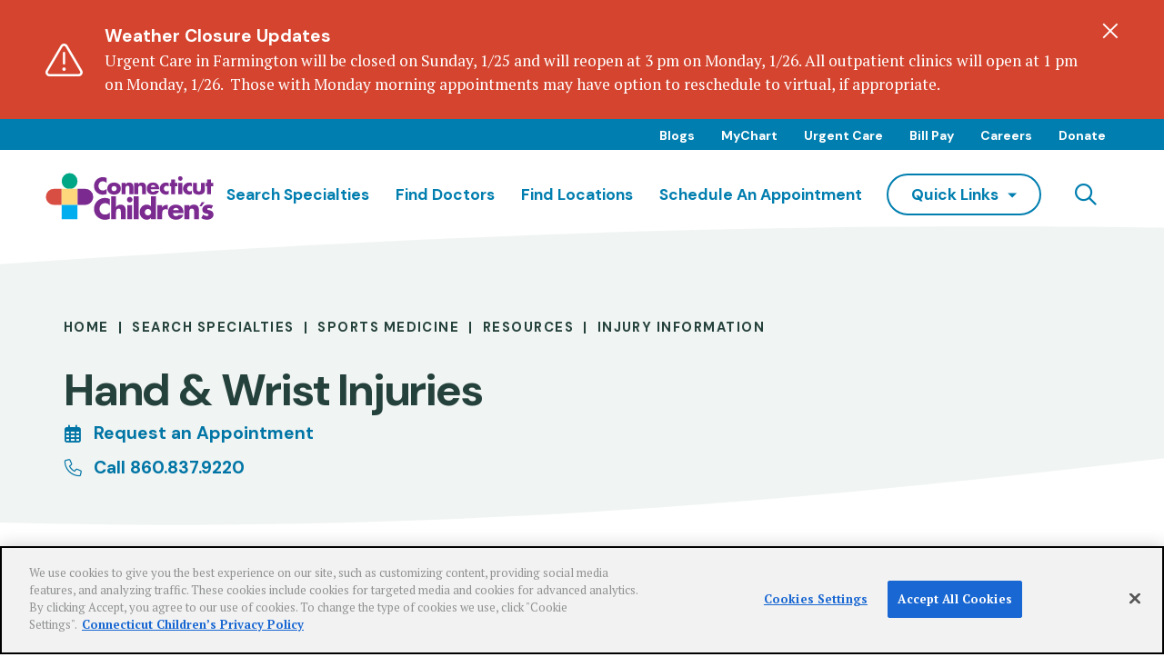

--- FILE ---
content_type: text/html; charset=UTF-8
request_url: https://www.connecticutchildrens.org/specialties-conditions/sports-medicine/resources/injury-information/hand-wrist-injuries
body_size: 4273
content:
<!DOCTYPE html><html lang="en" dir="ltr" prefix="content: http://purl.org/rss/1.0/modules/content/ dc: http://purl.org/dc/terms/ foaf: http://xmlns.com/foaf/0.1/ og: http://ogp.me/ns# rdfs: http://www.w3.org/2000/01/rdf-schema# schema: http://schema.org/ sioc: http://rdfs.org/sioc/ns# sioct: http://rdfs.org/sioc/types# skos: http://www.w3.org/2004/02/skos/core# xsd: http://www.w3.org/2001/XMLSchema# "><head><meta charset="utf-8" /><script>(function(w,d,s,l,i){w[l]=w[l]||[];w[l].push({'gtm.start':
new Date().getTime(),event:'gtm.js'});var f=d.getElementsByTagName(s)[0],
j=d.createElement(s),dl=l!='dataLayer'?'&amp;l='+l:'';j.async=true;j.src=
'https://www.googletagmanager.com/gtm.js?id='+i+dl;f.parentNode.insertBefore(j,f);
})(window,document,'script','dataLayer','GTM-PBT79PZ4');
</script><link rel="canonical" href="https://www.connecticutchildrens.org/specialties-conditions/sports-medicine/resources/injury-information/hand-wrist-injuries" /><meta property="og:site_name" content="Connecticut Children&#039;s" /><meta property="og:type" content="website" /><meta property="og:url" content="https://www.connecticutchildrens.org/specialties-conditions/sports-medicine/resources/injury-information/hand-wrist-injuries" /><meta property="og:title" content="Hand &amp; Wrist Injuries" /><meta name="MobileOptimized" content="width" /><meta name="HandheldFriendly" content="true" /><meta name="viewport" content="width=device-width, initial-scale=1.0" /><script type="application/ld+json">{"@context": "https://schema.org","@graph": [{"@type": "MedicalOrganization","@id": "https://www.connecticutchildrens.org/","url": "https://www.connecticutchildrens.org/","name": "Connecticut Children\u0027s"},{"@type": "MedicalWebPage","@id": "https://www.connecticutchildrens.org/specialties-conditions/sports-medicine/resources/injury-information/hand-wrist-injuries","breadcrumb": {"@type": "BreadcrumbList","itemListElement": [{"@type": "ListItem","position": 1,"name": "Home","item": "https://www.connecticutchildrens.org/"},{"@type": "ListItem","position": 2,"name": "Search Specialties","item": "https://www.connecticutchildrens.org/specialties-conditions"},{"@type": "ListItem","position": 3,"name": "Sports Medicine","item": "https://www.connecticutchildrens.org/specialties-conditions/sports-medicine"},{"@type": "ListItem","position": 4,"name": "Resources","item": "https://www.connecticutchildrens.org/specialties-conditions/sports-medicine/resources"},{"@type": "ListItem","position": 5,"name": "Injury Information","item": "https://www.connecticutchildrens.org/specialties-conditions/sports-medicine/resources/injury-information"}]}}]
}</script><link rel="icon" href="/themes/custom/ctchildrens_default/favicon.ico" type="image/vnd.microsoft.icon" /><title>Hand &amp; Wrist Injuries | Connecticut Children&#039;s</title><link rel="stylesheet" media="all" href="/core/modules/system/css/components/align.module.css?t9efsi" /><link rel="stylesheet" media="all" href="/core/modules/system/css/components/fieldgroup.module.css?t9efsi" /><link rel="stylesheet" media="all" href="/core/modules/system/css/components/container-inline.module.css?t9efsi" /><link rel="stylesheet" media="all" href="/core/modules/system/css/components/clearfix.module.css?t9efsi" /><link rel="stylesheet" media="all" href="/core/modules/system/css/components/details.module.css?t9efsi" /><link rel="stylesheet" media="all" href="/core/modules/system/css/components/hidden.module.css?t9efsi" /><link rel="stylesheet" media="all" href="/core/modules/system/css/components/item-list.module.css?t9efsi" /><link rel="stylesheet" media="all" href="/core/modules/system/css/components/js.module.css?t9efsi" /><link rel="stylesheet" media="all" href="/core/modules/system/css/components/nowrap.module.css?t9efsi" /><link rel="stylesheet" media="all" href="/core/modules/system/css/components/position-container.module.css?t9efsi" /><link rel="stylesheet" media="all" href="/core/modules/system/css/components/reset-appearance.module.css?t9efsi" /><link rel="stylesheet" media="all" href="/core/modules/system/css/components/resize.module.css?t9efsi" /><link rel="stylesheet" media="all" href="/core/modules/system/css/components/system-status-counter.css?t9efsi" /><link rel="stylesheet" media="all" href="/core/modules/system/css/components/system-status-report-counters.css?t9efsi" /><link rel="stylesheet" media="all" href="/core/modules/system/css/components/system-status-report-general-info.css?t9efsi" /><link rel="stylesheet" media="all" href="/core/modules/system/css/components/tablesort.module.css?t9efsi" /><link rel="stylesheet" media="all" href="/modules/contrib/extlink/css/extlink.css?t9efsi" /><link rel="stylesheet" media="all" href="/sites/default/files/micon/social/style.css?t9efsi" /><link rel="stylesheet" media="all" href="/modules/contrib/paragraphs/css/paragraphs.unpublished.css?t9efsi" /><link rel="stylesheet" media="all" href="/modules/contrib/social_media_links/css/social_media_links.theme.css?t9efsi" /><link rel="stylesheet" media="all" href="/modules/contrib/zen_node_layouts/css/layout-container.css?t9efsi" /><link rel="stylesheet" media="all" href="/modules/contrib/zen_node_layouts/css/layout-builder.css?t9efsi" /><link rel="stylesheet" media="all" href="/themes/custom/ctchildrens_default/css/components/button/button.css?t9efsi" /><link rel="stylesheet" media="all" href="/themes/custom/ctchildrens_default/css/components/navigation/navigation.css?t9efsi" /><link rel="stylesheet" media="all" href="/themes/custom/ctchildrens_default/css/styles/global-styles.css?t9efsi" /><link rel="stylesheet" media="all" href="/themes/custom/ctchildrens_default/css/widgets/alert/alert.css?t9efsi" /><link rel="stylesheet" media="all" href="/themes/custom/ctchildrens_default/css/components/breadcrumb/breadcrumb.css?t9efsi" /><link rel="stylesheet" media="all" href="/themes/custom/ctchildrens_default/css/widgets/hero/hero-banner.css?t9efsi" /><link rel="stylesheet" media="all" href="/themes/custom/ctchildrens_default/css/widgets/link-list/link-list.css?t9efsi" /><link rel="stylesheet" media="all" href="/themes/custom/ctchildrens_default/css/widgets/media-item/media-item.css?t9efsi" /><link rel="stylesheet" media="all" href="/themes/custom/ctchildrens_default/css/components/social-media-share/social-media-share.css?t9efsi" /><link rel="stylesheet" media="all" href="/themes/custom/ctchildrens_default/css/components/video/video.css?t9efsi" /></head><body class="path-node page-node-type-care-detail"> <a href="#main-content" class="visually-hidden focusable skip-link"> Skip to main content </a> <noscript><iframe src="https://www.googletagmanager.com/ns.html?id=GTM-PBT79PZ4" height="0" width="0" style="display:none;visibility:hidden;"></iframe></noscript> <script type="text/javascript">
var utag_data = {"page_url":"https:\/\/www.connecticutchildrens.org\/specialties-conditions\/sports-medicine\/resources\/injury-information\/hand-wrist-injuries","page_name":"Hand \u0026 Wrist Injuries","site_section":"care_detail","page_type":"Care Detail","page_title":"Hand \u0026 Wrist Injuries","language_code":"en","display_format":"desktop"};
</script><script src="https://tags.tiqcdn.com/utag/connecticutchildrens/main/prod/utag.js"></script><div class="dialog-off-canvas-main-canvas" data-off-canvas-main-canvas><div class="region region-site-top"><div id="block-ctchildrens-default-alertfixedblock" class="block block-fixed-block-content block-fixed-block-contentzen-alert-fixed-block"><div class="alert paragraph paragraph--type--zen-widget-alert paragraph--view-mode--default alert-warning alert--priority--" id="alert-14983" style="display:none"><div class="alert-container"><div class="alert-icon icon-alert-warning"></div><div class="alert-copy"><p class="alert-title"> Weather Closure Updates</p><p>Urgent Care in Farmington will be closed on Sunday, 1/25 and will reopen at 3 pm on Monday, 1/26. All outpatient clinics will open at 1 pm on Monday, 1/26. &nbsp;Those with Monday morning appointments may have option to reschedule to virtual, if appropriate. &nbsp;</p></div> <button class="alert-close" data-gtm="" aria-label="Dismiss alert"></button></div></div></div></div><div class="layout-container"> <header class="region region-header header"><div class="header-container"><nav aria-labelledby="" id="block-basicnavigation" class="block block-menu navigation--utility menu--zen-basic-navigation"><ul class="menu"><li class="menu-item"> <a href="/healthy-child-content-hub" class="data-gtm-topNav data-utag-topNav" data-drupal-link-system-path="node/225">Blogs</a></li><li class="menu-item"> <a href="/mychart" class="data-gtm-topNav data-utag-topNav" data-drupal-link-system-path="node/33">MyChart</a></li><li class="menu-item"> <a href="/specialties-conditions/pediatric-urgent-care" class="data-gtm-topNav data-utag-topNav" data-drupal-link-system-path="node/1017">Urgent Care</a></li><li class="menu-item"> <a href="/patients-families/financial-services/pay-bill" class="data-gtm-topNav data-utag-topNav" data-drupal-link-system-path="node/270">Bill Pay</a></li><li class="menu-item"> <a href="/careers" class="data-gtm-topNav data-utag-topNav" data-drupal-link-system-path="node/72">Careers</a></li><li class="menu-item"> <a href="https://give.connecticutchildrens.org/give/327729/#!/donation/checkout" target="_blank" class="data-gtm-topNav data-utag-topNav">Donate</a></li></ul> </nav><div id="block-ctchildrens-default-sitebranding" class="site-branding"> <a href="/" title="Connecticut Children&#039;s" rel="home" class="header-logo"> <img src="/themes/custom/ctchildrens_default/logo.svg" alt="Connecticut Children&#039;s"/> </a></div><nav aria-labelledby="" id="block-mainnavigation" class="block block-menu navigation navigation--main menu--main"><ul class="menu"><li> <a href="/specialties-conditions" class="data-gtm-mainNav data-utag-mainNav" data-drupal-link-system-path="specialties-conditions">Search Specialties</a></li><li> <a href="/doctors" class="data-gtm-mainNav data-utag-mainNav" data-drupal-link-system-path="doctors">Find Doctors</a></li><li> <a href="/locations" class="data-gtm-mainNav data-utag-mainNav" data-drupal-link-system-path="locations">Find Locations</a></li><li> <a href="/schedule-appointment" class="data-gtm-mainNav data-utag-mainNav" data-drupal-link-system-path="node/3022">Schedule an Appointment</a></li><li class="menu-item is-dropdown"><a href="#" data-target="#quickLinks" class="has-dropdown" aria-expanded="false">quick links</a><div id="quickLinks" class="navigation-dropdown is-hidden" role="menu" aria-hidden="true"><div class="navigation-dropdown-content"><p class="navigation-overlay-content-label mobile-only">Quicklinks</p><ul><li> <a href="/healthy-child-development" class="data-gtm-quickLinks data-utag-quickLinks" data-drupal-link-system-path="node/84">Community Resources</a></li><li> <a href="/education-training" class="data-gtm-quickLinks data-utag-quickLinks" data-drupal-link-system-path="node/1035">Education &amp; Training</a></li><li> <a href="/medical-professionals/referrals" class="data-gtm-quickLinks data-utag-quickLinks" data-drupal-link-system-path="node/283">Patient Referrals</a></li><li> <a href="/patients-families" class="data-gtm-quickLinks data-utag-quickLinks" data-drupal-link-system-path="node/149">Patients &amp; Families</a></li><li> <a href="/research-and-innovation" class="data-gtm-quickLinks data-utag-quickLinks" data-drupal-link-system-path="node/1067">Research &amp; Innovation</a></li></ul></div></div></li><li class="menu-item is-search"><button class="btn btn--reset has-overlay icon-search" data-target="#block-searchform" aria-expanded="false" aria-controls="menu-search" aria-label="Navigation search"><span class="sr-only">Search</span></button></li><li class="menu-item is-mobile"><button class="btn btn--reset has-overlay icon-menu" data-target="#mobile-menu" aria-expanded="false" aria-controls="mobile-menu" aria-label="Navigation menu"></button></li></ul> </nav><div class="search-block-form navigation-overlay navigation-overlay--search is-hidden" data-drupal-selector="search-block-form" novalidate="novalidate" id="block-searchform" role="search"> <button class="navigation-overlay-close sr-only" data-close-menu="" aria-label="Close overlay"></button><div class="navigation-overlay-scrollable"><div class="navigation-overlay-content"><h2 class="navigation-overlay--search-title">What Are You Looking For?</h2><form action="/search" method="get" id="search-block-form" accept-charset="UTF-8"><fieldset class="js-form-item js-form-type-search form-type-search js-form-item-keys form-item-keys form-no-label form-group"> <label for="edit-keys" class="sr-only">Search</label> <input placeholder="Find what you're looking for..." title="Find what you're looking for..." data-drupal-selector="edit-keys" type="search" id="edit-keys" name="keys" value="" size="15" maxlength="128" class="form-search form-control global-type-ahead" autocomplete="on" /></fieldset><div data-drupal-selector="edit-actions" class="form-actions js-form-wrapper form-group" id="edit-actions"> <button data-drupal-selector="edit-submit" type="submit" id="edit-submit" value="Search" class="button js-form-submit form-submit btn btn-primary form-control">Search</button></div></form><div class="region region-header-alternate"><div id="block-popularsearches" class="block block-fixed-block-content block-fixed-block-contentpopular-searches"><h2 class="headline-popular-searches">Popular Searches</h2><ul class="popular-search field field--type-link field--label-hidden link-list" data-max-columns="3"><li class="popular-search field field--type-link field--label-hidden link-list field__item link-list-item"> <a href="/specialties-conditions/orthopedics">Orthopedics</a></li><li class="popular-search field field--type-link field--label-hidden link-list field__item link-list-item"> <a href="/specialties-conditions/ear-nose-throat">Ear, Nose &amp; Throat</a></li><li class="popular-search field field--type-link field--label-hidden link-list field__item link-list-item"> <a href="/specialties-conditions/pediatric-surgery">Pediatric Surgery</a></li><li class="popular-search field field--type-link field--label-hidden link-list field__item link-list-item"> <a href="/specialties-conditions/sports-medicine">Sports Medicine</a></li><li class="popular-search field field--type-link field--label-hidden link-list field__item link-list-item"> <a href="/specialties-conditions/cardiology">Cardiology</a></li><li class="popular-search field field--type-link field--label-hidden link-list field__item link-list-item"> <a href="/node/481">Fetal Care</a></li></ul></div></div></div></div></div></div></header><div id="mobile-menu" class="navigation-overlay is-hidden"><div class="navigation-overlay-scrollable"><div class="navigation-overlay-content"><p class="navigation-overlay-content-label">I want to</p><ul class="menu"><li> <a href="/specialties-conditions" class="data-gtm-mainNav data-utag-mainNav" data-drupal-link-system-path="specialties-conditions">Search Specialties</a></li><li> <a href="/doctors" class="data-gtm-mainNav data-utag-mainNav" data-drupal-link-system-path="doctors">Find Doctors</a></li><li> <a href="/locations" class="data-gtm-mainNav data-utag-mainNav" data-drupal-link-system-path="locations">Find Locations</a></li><li> <a href="/schedule-appointment" class="data-gtm-mainNav data-utag-mainNav" data-drupal-link-system-path="node/3022">Schedule an Appointment</a></li><li class="menu-item is-dropdown"><a href="#" data-target="#quickLinks" class="has-dropdown" aria-expanded="false">quick links</a><div id="quickLinks" class="navigation-dropdown is-hidden" role="menu" aria-hidden="true"><div class="navigation-dropdown-content"><p class="navigation-overlay-content-label mobile-only">Quicklinks</p><ul><li> <a href="/healthy-child-development" class="data-gtm-quickLinks data-utag-quickLinks" data-drupal-link-system-path="node/84">Community Resources</a></li><li> <a href="/education-training" class="data-gtm-quickLinks data-utag-quickLinks" data-drupal-link-system-path="node/1035">Education &amp; Training</a></li><li> <a href="/medical-professionals/referrals" class="data-gtm-quickLinks data-utag-quickLinks" data-drupal-link-system-path="node/283">Patient Referrals</a></li><li> <a href="/patients-families" class="data-gtm-quickLinks data-utag-quickLinks" data-drupal-link-system-path="node/149">Patients &amp; Families</a></li><li> <a href="/research-and-innovation" class="data-gtm-quickLinks data-utag-quickLinks" data-drupal-link-system-path="node/1067">Research &amp; Innovation</a></li></ul></div></div></li><li class="menu-item is-search"><button class="btn btn--reset has-overlay icon-search" data-target="#block-searchform" aria-expanded="false" aria-controls="menu-search" aria-label="Navigation search"><span class="sr-only">Search</span></button></li><li class="menu-item is-mobile"><button class="btn btn--reset has-overlay icon-menu" data-target="#mobile-menu" aria-expanded="false" aria-controls="mobile-menu" aria-label="Navigation menu"></button></li></ul><div class="navigation-overlay-content-utility"><ul class="menu"><li class="menu-item"> <a href="/healthy-child-content-hub" class="data-gtm-topNav data-utag-topNav" data-drupal-link-system-path="node/225">Blogs</a></li><li class="menu-item"> <a href="/mychart" class="data-gtm-topNav data-utag-topNav" data-drupal-link-system-path="node/33">MyChart</a></li><li class="menu-item"> <a href="/specialties-conditions/pediatric-urgent-care" class="data-gtm-topNav data-utag-topNav" data-drupal-link-system-path="node/1017">Urgent Care</a></li><li class="menu-item"> <a href="/patients-families/financial-services/pay-bill" class="data-gtm-topNav data-utag-topNav" data-drupal-link-system-path="node/270">Bill Pay</a></li><li class="menu-item"> <a href="/careers" class="data-gtm-topNav data-utag-topNav" data-drupal-link-system-path="node/72">Careers</a></li><li class="menu-item"> <a href="https://give.connecticutchildrens.org/give/327729/#!/donation/checkout" target="_blank" class="data-gtm-topNav data-utag-topNav">Donate</a></li></ul></div></div></div></div><div class="mobile-menu"><div class="collapsed-menu" role="menu" id="mobile-slideOut" tabindex="0"><div class="nav-container"></div></div></div><div class="region region-highlighted"><div data-drupal-messages-fallback class="hidden"></div></div><div class="region region-featured-top"><div id="block-hero-entity-view" class="block block-ctools block-entity-viewnode"><div about="/specialties-conditions/sports-medicine/resources/injury-information/hand-wrist-injuries" class="hero-banner hero-banner--short"><div class="hero-banner-content-container"><div class="breadcrumb"> <nav aria-label="breadcrumb" role="navigation" aria-labelledby="system-breadcrumb"><div id="system-breadcrumb" class="visually-hidden">Breadcrumb</div><ol class="breadcrumb-list"><li class="breadcrumb-item"> <a class="breadcrumb-link" href="/">Home</a></li><li class="breadcrumb-item"> <a class="breadcrumb-link" href="/specialties-conditions">Search Specialties</a></li><li class="breadcrumb-item"> <a class="breadcrumb-link" href="/specialties-conditions/sports-medicine">Sports Medicine</a></li><li class="breadcrumb-item"> <a class="breadcrumb-link" href="/specialties-conditions/sports-medicine/resources">Resources</a></li><li class="breadcrumb-item"> <a class="breadcrumb-link" href="/specialties-conditions/sports-medicine/resources/injury-information">Injury Information</a></li></ol> </nav></div><div class="hero-banner-content"><span class="eyebrow"></span><h1 class="hero-banner-heading"><div class="field field--type-string field--label-hidden field__item"> Hand &amp; Wrist Injuries</div></h1><ul class="appointment-list"><li class="schedule"> <a href="/schedule-appointment?dept=2060800&vt=3760&specialty=1002"> Request an Appointment </a></li><li class="call"> <a href="tel: 860.837.9220">Call 860.837.9220</a></li></ul></div></div></div></div></div> <main class="main-container" id="content"> <a id="main-content" tabindex="-1"></a><div class="region region-content"><div id="block-ctchildrens-default-mainpagecontent" class="block block-system block-system-main-block"><div about="/specialties-conditions/sports-medicine/resources/injury-information/hand-wrist-injuries"><div class="main-page-content"><div class="padding-top-remove container-fluid layout"><div ><div class="block block-layout-builder block-extra-field-blocknodecare-detailcontent-moderation-control"></div><div class="block block-paragraph-blocks block-paragraph-fieldnodefield-widgets0care-detail"><div class="content-well paragraph paragraph--type--basic-content paragraph--view-mode--default" id="body-content-10392"><div class="clearfix text-formatted field field--type-text-long field--label-hidden field__item"><h3>Overview</h3><p>The wrist joint joins the forearm and the hand. The joint has many ligaments and bones that allow it great flexibility. All of the tendons that connect the forearm muscles to the fingers cross the wrist joint as well. These can be the initial site of injury but commonly are not considered wrist injuries. The many bones of the wrist and their proximity to each other make diagnosing wrist injuries difficult.</p><h3>Injuries</h3><p>The most common wrist problem is a fracture. When someone falls onto an outstretched hand, they often break their forearm bones. This is usually cared for with a cast until the bone heals. Other problems around the wrist are caused by repetitive activities. A fall on the hand can also cause ligament sprains and fractures in the bones of the wrist.</p><h3>Protocols</h3><ul><li>See all <a href="/specialties-conditions/sports-medicine" data-entity-type="node" data-entity-uuid="7222ec21-d0d3-42ac-8c1c-c06fc1cd63c6" data-entity-substitution="canonical" title="Sports Medicine">shoulder protocols&nbsp;</a></li></ul><h3>Conditions</h3><ul><li>Triangular Fibrocartilage Complex (TFCC) Tears</li><li>Scaphoid Fracture</li><li>Dorsal Wrist Ganglion Cyst&nbsp;</li></ul></div></div></div></div></div></div></div></div></div> </main> <footer class="footer"><div class="region region-footer-top footer--top" role="contentinfo"><div class="footer--top-container"> <a href="/" title="" rel="home" class="site-logo"> <figure class="logo"> <img src="/themes/custom/ctchildrens_default/logo.svg" alt="CT Childrens" /> </figure> </a> <nav role="navigation" aria-labelledby="block-footer-menu" id="block-footer" class="block block-menu navigation menu--footer"><h2 class="visually-hidden" id="block-footer-menu">Footer</h2><ul class="data-gtm-footerMain data-utag-footerMain menu footer-menu"><li class="menu-item"> <a href="/about-us" data-drupal-link-system-path="node/21">About</a></li><li class="menu-item"> <a href="/mychart" data-drupal-link-system-path="node/33">MyChart</a></li><li class="menu-item"> <a href="/careers" data-drupal-link-system-path="node/72">Careers</a></li><li class="menu-item"> <a href="/medical-professionals/referrals" data-drupal-link-system-path="node/283">Refer a Patient</a></li><li class="menu-item"> <a href="https://www.connecticutchildrensfoundation.org/" target="_blank">Foundation</a></li><li class="menu-item"> <a href="/contact-us" data-drupal-link-system-path="node/1019">Contact</a></li></ul> </nav></div></div><div class="region region-footer footer--middle" role="contentinfo"><div class="footer--middle-section"><div class="footer--middle-label">Contact Us</div><ul class="data-gtm-footerContactUs data-utag-footerContactUs menu footer contact-footer"><li class="menu-item"> <span>For Patients &amp; Families</span> <a href="tel:860.545.9000" class="for_patients_families">860.545.9000</a></li><li class="menu-item"> <span>For Medical Professionals</span> <a href="tel:833.733.7669" class="for_medical_professionals">833.733.7669</a></li></ul></div><div class="data-gtm-footerAudience data-utag-footerAudience footer--middle-section"><div class="footer--middle-label">Information For</div><ul class="menu"><li class="menu-item"> <a href="/patients-families" data-drupal-link-system-path="node/149">Patients &amp; Families</a></li><li class="menu-item"> <a href="/healthy-child-development/community-child-health/occh-programs-services/injury-prevention-center/community-outreach" data-drupal-link-system-path="node/217">Community Members</a></li><li class="menu-item"> <a href="/research-and-innovation" data-drupal-link-system-path="node/1067">Researchers &amp; Innovators</a></li><li class="menu-item"> <a href="/medical-professionals" data-drupal-link-system-path="node/150">Medical Professionals</a></li><li class="menu-item"> <a href="/patients-families/financial-services/pricing-transparency-and-estimates" data-drupal-link-system-path="node/2738">Price Transparency</a></li></ul></div><div class="data-gtm-footerHelpful data-utag-footerHelpful footer--middle-section"><div class="footer--middle-label">Helpful Links</div><ul class="menu"><li class="menu-item"> <a href="/specialties-conditions/pediatric-urgent-care" data-drupal-link-system-path="node/1017">Urgent Care</a></li><li class="menu-item"> <a href="/patients-families/financial-services" data-drupal-link-system-path="node/269">Financial Services</a></li><li class="menu-item"> <a href="/healthy-child-content-hub" data-drupal-link-system-path="node/225">Blogs</a></li><li class="menu-item"> <a href="/about-us/news-media" data-drupal-link-system-path="node/39">Newsroom</a></li><li class="menu-item"> <a href="/mobile-app" data-drupal-link-system-path="node/1023">Download Our Mobile App</a></li></ul></div><div class="footer--middle-section is-social"><div class="footer--middle-label">Stay Connected</div> <span class="data-gtm-footerConnect data-utag-footerConnect"><ul class="menu"><li class="menu-item"> <a href="/register-emails" data-drupal-link-system-path="node/2567">Medical Professionals Newsletters</a></li><li class="menu-item"> <a href="/healthy-child-content-hub/subscribe-growing-healthy-newsletter" data-drupal-link-system-path="node/1026">Patients &amp; Families Newsletters</a></li></ul> </span><div id="block-socialmedialinks" class="data-gtm-footerSocial data-utag-footerSocial block-social-media-links block block-social-media-links-block"><ul class="social-media-links--platforms platforms inline horizontal"><li> <a href="https://www.facebook.com/ConnecticutChildrens" > <i class="micon social-facebook" ></i> <span class ="platform--name visually-hidden">Facebook</span> </a></li><li> <a href="https://x.com/ctchildrens" > <i class="micon social-twitter" ></i> <span class ="platform--name visually-hidden">X</span> </a></li><li> <a href="https://www.instagram.com/connecticutchildrens" > <i class="micon social-instagram" ></i> <span class ="platform--name visually-hidden">Instagram</span> </a></li><li> <a href="https://www.linkedin.com//company/connecticut-childrens/" > <i class="micon social-linkedin" ></i> <span class ="platform--name visually-hidden">LinkedIn</span> </a></li><li> <a href="https://www.youtube.com/channel/UCYhFvnOMu_JK-4APn_ENzUQ" > <i class="micon social-youtube_channel" ></i> <span class ="platform--name visually-hidden">Youtube Channel</span> </a></li></ul></div></div></div><div class="region region-site-bottom footer--bottom" role="contentinfo"><div class="footer--bottom-container"> <span class="copyright">&copy;2026 All Rights Reserved.</span> <nav role="navigation" aria-labelledby="block-footercopylegal-menu" id="block-footercopylegal" class="block block-menu navigation menu--footer-copy-legal"><h2 class="visually-hidden" id="block-footercopylegal-menu">Footer - Copy &amp; Legal</h2><ul class="data-gtm-footerLegal data-utag-footerLegal menu copy-legal"><li class="menu-item"> <a href="/terms-use-privacy-policy" data-drupal-link-system-path="node/1031">Terms of Use &amp; Privacy Policy</a></li><li class="menu-item"> <a href="/hipaa-notice-privacy-practices" data-drupal-link-system-path="node/1032">HIPAA Notice of Privacy Practices</a></li><li class="menu-item"> <a href="/web-accessibility" data-drupal-link-system-path="node/1033">Accessibility</a></li><li class="menu-item"> <a href="/social-media-terms-conditions" data-drupal-link-system-path="node/2698">Social Media Terms</a></li><li class="menu-item"> <a href="https://www.connecticutchildrens.org/cms-hpt.txt">Price Transparency</a></li></ul> </nav><div id="google_translate_element"></div></div></div><div id="back-to-top-wrapper"> <button class="btn btn-primary" id="back-to-top" aria-label="Scroll back to top" click="backToTop()"></button></div> </footer></div></div><script type="application/json" data-drupal-selector="drupal-settings-json">{"path":{"baseUrl":"\/","pathPrefix":"","currentPath":"node\/2847","currentPathIsAdmin":false,"isFront":false,"currentLanguage":"en"},"pluralDelimiter":"\u0003","suppressDeprecationErrors":true,"ccTealium":{"page_type":"care_detail","page_name":"Hand \u0026 Wrist Injuries","page_path":"\/specialties-conditions\/sports-medicine\/resources\/injury-information\/hand-wrist-injuries","page_url":"https:\/\/www.connecticutchildrens.org\/specialties-conditions\/sports-medicine\/resources\/injury-information\/hand-wrist-injuries"},"message_time":{"message_enable":1,"message_fadeOut":{"success":"10000","warning":"15000","error":"0"}},"data":{"extlink":{"extTarget":true,"extTargetAppendNewWindowLabel":"(opens in a new window)","extTargetNoOverride":false,"extNofollow":false,"extTitleNoOverride":false,"extNoreferrer":true,"extFollowNoOverride":false,"extClass":"0","extLabel":"(link is external)","extImgClass":false,"extSubdomains":true,"extExclude":"","extInclude":"","extCssExclude":".social-media-links--platforms ","extCssInclude":"","extCssExplicit":"","extAlert":false,"extAlertText":"This link will take you to an external web site. We are not responsible for their content.","extHideIcons":false,"mailtoClass":"0","telClass":"","mailtoLabel":"(link sends email)","telLabel":"(link is a phone number)","extUseFontAwesome":false,"extIconPlacement":"after","extPreventOrphan":false,"extFaLinkClasses":"fa fa-external-link","extFaMailtoClasses":"fa fa-envelope-o","extAdditionalLinkClasses":"","extAdditionalMailtoClasses":"","extAdditionalTelClasses":"","extFaTelClasses":"fa fa-phone","whitelistedDomains":[],"extExcludeNoreferrer":""}},"user":{"uid":0,"permissionsHash":"dbe6a5c651e105c9d96acd8edf7eb0f979f4a00668495b22acbf678632124cfb"}}</script><script src="/modules/contrib/jquery_once/lib/jquery_3.7.1_jquery.min.js?v=3.7.1"></script><script src="/core/assets/vendor/once/once.min.js?v=1.0.1"></script><script src="/modules/contrib/jquery_once/lib/jquery-once-2.2.3/jquery.once.min.js?v=2.2.3"></script><script src="/core/misc/drupalSettingsLoader.js?v=10.5.6"></script><script src="/core/misc/drupal.js?v=10.5.6"></script><script src="/core/misc/drupal.init.js?v=10.5.6"></script><script src="/themes/custom/ctchildrens_default/js/components/alert/alert.js?v=1.0.1"></script><script src="/themes/custom/ctchildrens_default/js/global.js?v=1.0.0"></script><script src="/themes/custom/ctchildrens_default/js/components/hoverintent.min.js?v=1.0.0"></script><script src="/themes/custom/ctchildrens_default/js/components/transition.js?v=1.0.0"></script><script src="/themes/custom/ctchildrens_default/js/components/navigation/navigation.js?v=1.0.0"></script><script src="/themes/custom/ctchildrens_default/js/components/site-search/site-search.js?v=1.0.0"></script><script src="/themes/custom/ctchildrens_default/js/components/site-search/search.js?v=1.0.0"></script><script src="/themes/custom/ctchildrens_default/js/components/online-scheduling/linksource.js?v=1.0.0"></script><script src="/themes/custom/ctchildrens_default/js/components/googletranslate.js?t9efsi"></script><script src="//translate.google.com/translate_a/element.js?cb=googleTranslateElementInit" async></script><script src="/themes/custom/ctchildrens_default/js/components/video/video.min.js?t9efsi"></script><script src="/themes/custom/ctchildrens_default/js/components/video/video.js?v=1.0.0"></script><script src="/themes/custom/ctchildrens_default/js/components/hero-banner/hero-banner.js?v=1.0.0"></script><script src="/modules/custom/ctchildrens_tealium/js/ctchildrens-tealium.js?t9efsi"></script><script src="/modules/contrib/extlink/js/extlink.js?v=10.5.6"></script><script src="/modules/contrib/zen_extras/modules/message_time/js/message_time.js?v=1.x"></script></body></html>

--- FILE ---
content_type: text/css
request_url: https://www.connecticutchildrens.org/modules/contrib/zen_node_layouts/css/layout-container.css?t9efsi
body_size: -326
content:
.container {
    width: 100%;
    padding-right: 15px;
    padding-left: 15px;
    margin-right: auto;
    margin-left: auto; }
@media (min-width: 576px) {
    .container {
        max-width: 540px; } }
@media (min-width: 767.98px) {
    .container {
        max-width: 720px; } }
@media (min-width: 992px) {
    .container {
        max-width: 960px; } }
@media (min-width: 1200px) {
    .container {
        max-width: 1140px; } }

.container-fluid {
    width: 100%;
    margin-right: auto;
    margin-left: auto; }

.container-fluid.layout--50-50 {
    display: grid;
    grid-template-columns: 1fr 1fr;
    grid-template-rows: auto;
    grid-gap: 40px; }
@media (max-width: 767.98px) {
    .container-fluid.layout--50-50 {
        grid-template-columns: 1fr;
        grid-template-rows: auto auto; }
    .container-fluid.layout--50-50 .layout--left {
        grid-row: 1; }
    .container-fluid.layout--50-50 .layout--right {
        grid-row: 2; } }

--- FILE ---
content_type: text/css
request_url: https://www.connecticutchildrens.org/themes/custom/ctchildrens_default/css/components/navigation/navigation.css?t9efsi
body_size: 2699
content:
.navigation-menu{background:#e6e6e6;padding:30px;position:absolute;width:100%}.navigation-menu.is-visible{display:block;visibility:visible}.navigation-menu.is-hidden{display:none;visibility:hidden}.navigation-menu.is-animating-in{animation-duration:.25s;animation-fill-mode:both;animation-name:fadeInDown;animation-timing-function:ease;display:block;visibility:visible}@keyframes fadeInDown{0%{opacity:0;transform:translateY(-20px)}to{opacity:1;transform:translateY(0)}}.navigation-menu.is-animating-out{animation-duration:.25s;animation-fill-mode:both;animation-name:fadeOutUp;animation-timing-function:ease}@keyframes fadeOutUp{0%{opacity:1;transform:translateY(0)}to{opacity:0;transform:translateY(-20px)}}.navigation-menu-container{display:block;left:0;position:absolute;width:100%;z-index:100}.navigation-menu-close{background-color:transparent;border:none;border-radius:0;padding:0;position:absolute;right:30px;transition:none;z-index:1}.prefers-reduced-motion .navigation-menu-close{transition:none}.navigation-menu-close:focus,.navigation-menu-close:hover{background-color:transparent}.navigation-menu-close:after{content:"\f122";display:inline-block;font-family:icons!important;font-style:normal;font-variant:normal;font-weight:400;line-height:1;text-transform:none;vertical-align:middle;-webkit-font-smoothing:antialiased;-moz-osx-font-smoothing:grayscale}.navigation-menu-content ul{list-style-type:none;margin:0;padding:0}.navigation-menu-content ul li{margin:10px 0;padding:0}@media (max-width:767.98px){.translated-ltr .navigation-overlay{top:calc(var(--alert-vh) + var(--nav-vh) + 40px)}}.navigation-overlay{background:#fff;border-bottom:2px solid #e2e9e7;display:block;height:calc(100svh - var(--alert-vh) - var(--nav-vh));left:0;position:fixed;right:0;top:0;width:100%;z-index:2147483646}@media (max-width:991.98px){.navigation-overlay{top:72px}}.toolbar-fixed.toolbar-tray-open .navigation-overlay{height:calc(100vh - var(--alert-vh) - var(--nav-vh) - 92px)}.toolbar-fixed .navigation-overlay,.toolbar-tray-open.toolbar-vertical .navigation-overlay,.toolbar-vertical .navigation-overlay{height:calc(100vh - var(--alert-vh) - var(--nav-vh) - 53px)}.collapse-toolbar.collapse-toolbar .navigation-overlay{height:calc(100svh - var(--alert-vh) - var(--nav-vh))}.navigation-overlay.is-visible{display:block;visibility:visible}.navigation-overlay.is-hidden{display:none;visibility:hidden}.navigation-overlay.is-animating-in{animation-duration:.5s;animation-fill-mode:both;animation-name:fadeInUp;animation-timing-function:ease;display:block;visibility:visible}@keyframes fadeInUp{0%{opacity:0;transform:translateY(20px)}to{opacity:1;transform:translateY(0)}}.navigation-overlay.is-animating-out{animation-duration:.5s;animation-fill-mode:both;animation-name:fadeOutDown;animation-timing-function:ease}@keyframes fadeOutDown{0%{opacity:1;transform:translateY(0)}to{opacity:0;transform:translateY(20px)}}.navigation-overlay-scrollable{height:100%;overflow-y:auto}.navigation-overlay-content{margin-left:auto;margin-right:auto;max-width:1600px;padding:60px 0;width:100%}@media (max-width:767.98px){.navigation-overlay-content{padding-left:15px;padding-right:15px}}@media (min-width:576px){.navigation-overlay-content{max-width:540px}}@media (min-width:768px){.navigation-overlay-content{max-width:720px}}@media (min-width:992px){.navigation-overlay-content{max-width:960px}}@media (min-width:1200px){.navigation-overlay-content{max-width:1140px}}@media (max-width:767.98px){.navigation-overlay-content{padding-bottom:var(--global-spacing);padding-top:var(--global-spacing)}}.navigation-overlay-content-label{font-family:DM Sans,sans-serif;font-size:14px;font-weight:700;text-transform:uppercase}@media (min-width:575px){.navigation-overlay-content-label{font-size:calc(13.43902px + .09756vw)}}@media (min-width:1600px){.navigation-overlay-content-label{font-size:15px}}.navigation-overlay-content h2{font-size:24px;margin:0 0 var(--global-spacing);text-align:center}@media (min-width:575px){.navigation-overlay-content h2{font-size:calc(6.04878px + 3.12195vw)}}@media (min-width:1600px){.navigation-overlay-content h2{font-size:56px}}.navigation-overlay-content h2.headline-popular-searches{font-family:DM Sans,sans-serif;font-size:18px;font-weight:700;margin:calc(var(--global-spacing)*2) 0 calc(var(--global-spacing)*.5);text-align:left}@media (min-width:575px){.navigation-overlay-content h2.headline-popular-searches{font-size:calc(16.87805px + .19512vw)}}@media (min-width:1600px){.navigation-overlay-content h2.headline-popular-searches{font-size:20px}}.navigation-overlay-content form{margin:0 auto;position:relative}@media (min-width:768px){.navigation-overlay-content form{max-width:75%}}.navigation-overlay-content form .twitter-typeahead{width:100%}.navigation-overlay-content form .tt-menu{margin:var(--global-spacing-lg) 0 0;padding-bottom:var(--global-spacing);position:relative;top:auto;width:100%}.navigation-overlay-content form .tt-dataset{display:grid;grid-gap:0 var(--global-spacing);grid-template-columns:repeat(3,1fr);grid-template-rows:auto}@media (max-width:767.98px){.navigation-overlay-content form .tt-dataset{grid-template-columns:100%}}.navigation-overlay-content form .tt-dataset h4{font-size:14px;grid-column:1/-1;letter-spacing:1.5px;margin:0 0 calc(var(--global-spacing)/2);text-transform:uppercase}@media (min-width:575px){.navigation-overlay-content form .tt-dataset h4{font-size:calc(13.43902px + .09756vw)}}@media (min-width:1600px){.navigation-overlay-content form .tt-dataset h4{font-size:15px}}.navigation-overlay-content form .tt-dataset .view-all-search{grid-column:1/-1;margin-top:var(--global-spacing)}.navigation-overlay-content form .tt-dataset .view-all-search .search-links a{color:#0075a5;font-family:DM Sans,sans-serif;font-size:14px;font-weight:700;text-decoration:none;text-transform:uppercase}@media (min-width:575px){.navigation-overlay-content form .tt-dataset .view-all-search .search-links a{font-size:calc(13.43902px + .09756vw)}}@media (min-width:1600px){.navigation-overlay-content form .tt-dataset .view-all-search .search-links a{font-size:15px}}.navigation-overlay-content form .tt-dataset .view-all-search .search-links a:after{content:"\f10d";display:inline-block;font-family:icons!important;font-style:normal;font-variant:normal;font-weight:400;line-height:1;text-transform:none;vertical-align:middle;-webkit-font-smoothing:antialiased;-moz-osx-font-smoothing:grayscale;font-size:14px;margin-left:10px;transition:all .15s ease}.navigation-overlay-content form .tt-dataset .view-all-search .search-links a:hover{text-decoration:underline}.navigation-overlay-content form .tt-dataset .view-all-search .search-links a:hover:after{margin-left:15px}.navigation-overlay-content form .tt-suggestion{align-items:center;border-bottom:1px solid #f0f4f3;color:#0075a5;cursor:pointer;font-family:DM Sans,sans-serif;font-weight:700;padding:20px 30px 20px 0;position:relative;width:100%}.navigation-overlay-content form .tt-suggestion:after{content:"\f10d";display:inline-block;font-family:icons!important;font-style:normal;font-variant:normal;font-weight:400;line-height:1;text-transform:none;vertical-align:middle;-webkit-font-smoothing:antialiased;-moz-osx-font-smoothing:grayscale;font-size:14px;position:absolute;right:0;top:50%;transform:translateY(-50%);transition:all .15s ease}@media (max-width:767.98px){.navigation-overlay-content form .tt-suggestion{padding:10px 0}}.navigation-overlay-content .form-group .form-search{background-color:#f0f4f3;border:none;border-radius:50px;padding:15px 120px 15px var(--global-spacing);width:100%}.navigation-overlay-content .form-group .form-search::-moz-placeholder{color:#25413b}.navigation-overlay-content .form-group .form-search::placeholder{color:#25413b}@media (max-width:767.98px){.navigation-overlay-content .form-group .form-search::-moz-placeholder{color:transparent}.navigation-overlay-content .form-group .form-search::placeholder{color:transparent}}.navigation-overlay-content #edit-actions{position:absolute;right:0;top:0}.navigation-overlay-content #edit-actions .form-submit{align-items:center;background-color:#fff;background-color:#0075a5;border:1px solid #0075a5;border-radius:50px;color:#000;color:#fff;cursor:pointer;display:inline-flex;font-family:DM Sans,sans-serif;font-weight:700;height:57px;justify-content:center;padding:10px 10px 10px 25px;text-align:center;text-decoration:none;transition:background-color .25s ease,color .25s ease;-webkit-user-select:none;-moz-user-select:none;user-select:none}.prefers-reduced-motion .navigation-overlay-content #edit-actions .form-submit{transition:none}.navigation-overlay-content #edit-actions .form-submit:focus,.navigation-overlay-content #edit-actions .form-submit:hover{background-color:#e6e6e6;color:#000}.navigation-overlay-content #edit-actions .form-submit.disabled,.navigation-overlay-content #edit-actions .form-submit:disabled{box-shadow:none;color:#000;cursor:default;opacity:.6;transition:none}.prefers-reduced-motion .navigation-overlay-content #edit-actions .form-submit.disabled,.prefers-reduced-motion .navigation-overlay-content #edit-actions .form-submit:disabled{transition:none}.navigation-overlay-content #edit-actions .form-submit.active,.navigation-overlay-content #edit-actions .form-submit:active{background-color:#d9d9d9}.navigation-overlay-content #edit-actions .form-submit:after{content:"\f142";display:inline-block;font-family:icons!important;font-style:normal;font-variant:normal;font-weight:400;line-height:1;text-transform:none;vertical-align:middle;-webkit-font-smoothing:antialiased;-moz-osx-font-smoothing:grayscale;background:#134067;border-radius:50%;font-size:16px;margin-left:10px;padding:10px;transition:all .3s ease}.navigation-overlay-content #edit-actions .form-submit:focus,.navigation-overlay-content #edit-actions .form-submit:hover{background-color:#0075a5;border-color:#0075a5;color:#fff}.navigation-overlay-content #edit-actions .form-submit:focus:after,.navigation-overlay-content #edit-actions .form-submit:hover:after{background:#fff;color:#0075a5}.navigation-overlay-content #edit-actions .form-submit:focus{outline:2px solid #0075a5;outline-offset:2px}.navigation-overlay-content #edit-actions .form-submit.active,.navigation-overlay-content #edit-actions .form-submit:active{background-color:#00435f;border-color:#00435f;color:#fff}.navigation-overlay-content #edit-actions .form-submit.disabled,.navigation-overlay-content #edit-actions .form-submit:disabled{background-color:#fff;border-color:#0079ab;color:#0079ab}@media (max-width:991.98px){.navigation-overlay-content #edit-actions .form-submit{height:54px;padding:10px 10px 10px 25px}}.navigation-overlay-content .menu{list-style-type:none;margin:0;padding:0}.navigation-overlay-content .menu li{margin:10px 0;padding:0}@media (max-width:991.98px){.navigation-overlay-content .menu li{margin:6px 0}}.navigation-overlay-content .menu li.is-mobile,.navigation-overlay-content .menu li.is-search{display:none!important}.navigation-overlay-content .menu li.is-dropdown{border-top:1px solid #f0f4f3;margin-bottom:0;margin-top:var(--global-spacing-md);padding-top:var(--global-spacing-md)}.navigation-overlay-content .menu li.is-dropdown>a{display:none}.navigation-overlay-content .menu li.is-dropdown .navigation-dropdown ul{list-style-type:none;margin:0;padding:0}.navigation-overlay-content .menu li.is-dropdown .navigation-dropdown ul li{padding:0}.navigation-overlay-content .menu li.is-dropdown .navigation-dropdown ul li:first-child{margin-top:0}.navigation-overlay-content .menu li.is-dropdown .navigation-dropdown ul li:last-child{margin-bottom:0}.navigation-overlay-content .menu li a{color:#007eaf;font-family:DM Sans,sans-serif;font-size:20px;font-weight:700;text-decoration:none;text-transform:capitalize}@media (max-width:991.98px){.navigation-overlay-content .menu li a{align-items:center;display:flex;min-height:48px}}.navigation-overlay-content-utility{background-color:#0075a5;margin:var(--global-spacing-md) -15px 0;padding:var(--global-spacing) 15px}.navigation-overlay-content-utility .menu{display:grid;list-style-type:none;margin:0;padding:0;grid-gap:calc(var(--global-spacing)/2);grid-template-columns:repeat(2,1fr);grid-template-rows:auto}.navigation-overlay-content-utility .menu li{padding:0}@media (max-width:991.98px){.navigation-overlay-content-utility .menu{grid-gap:6px}}.navigation-overlay-content-utility .menu li{margin:0}.navigation-overlay-content-utility .menu li a{color:#fff;font-size:16px}.navigation-overlay-content-utility .menu li a:focus{outline:2px solid #fff;outline-offset:2px}.navigation-overlay-close{background-color:transparent;border:none;border-radius:0;padding:0;position:absolute;right:30px;top:30px;transition:none}.prefers-reduced-motion .navigation-overlay-close{transition:none}.navigation-overlay-close:focus,.navigation-overlay-close:hover{background-color:transparent}.navigation-overlay-close:after{content:"\f122";display:inline-block;font-family:icons!important;font-style:normal;font-variant:normal;font-weight:400;line-height:1;text-transform:none;vertical-align:middle;-webkit-font-smoothing:antialiased;-moz-osx-font-smoothing:grayscale}.navigation-overlay-content-label.mobile-only{display:none}@media (max-width:991.98px){.navigation-overlay-content-label.mobile-only{display:block}}@keyframes arrowLinkHover{0%{margin-left:14px}50%{margin-left:19px}to{margin-left:14px}}.navigation--main .navigation-dropdown{background:#fff;border-radius:20px;box-shadow:0 2px 7px rgba(0,0,0,.1);left:50%;min-width:300px;padding:20px;position:absolute;top:calc(100% + 15px);transform:translateX(-50%);z-index:1}.navigation--main .navigation-dropdown:before{content:"";display:block;height:100%;left:0;position:absolute;top:-15px;width:100%;z-index:-1}.navigation--main .navigation-dropdown.is-visible{display:block;visibility:visible}.navigation--main .navigation-dropdown.is-hidden{display:none;visibility:hidden}.navigation--main .navigation-dropdown.is-animating-in{animation-duration:.25s;animation-fill-mode:both;animation-name:fadeIn;animation-timing-function:ease;display:block;visibility:visible}@keyframes fadeIn{0%{opacity:0}to{opacity:1}}.navigation--main .navigation-dropdown.is-animating-out{animation-duration:.25s;animation-fill-mode:both;animation-name:fadeOut;animation-timing-function:ease}@keyframes fadeOut{0%{opacity:1}to{opacity:0}}.is-last .navigation--main .navigation-dropdown{left:auto;right:0}.navigation--main .navigation-dropdown-content ul{list-style-type:none;margin:0;padding:0;text-align:left}.navigation--main .navigation-dropdown-content ul li{border-bottom:1px solid #f0f4f3;display:block;margin:10px 0;padding:0;padding-bottom:10px}.navigation--main .navigation-dropdown-content ul li:first-child{margin-top:0}.navigation--main .navigation-dropdown-content ul li:last-child{border:none;margin-bottom:0;padding-bottom:0}.navigation--main .navigation-dropdown-content ul li a{border:none;display:block;padding-right:var(--global-spacing);position:relative}.navigation--main .navigation-dropdown-content ul li a:after{content:"\f10d";display:inline-block;font-family:icons!important;font-style:normal;font-variant:normal;font-weight:400;line-height:1;text-transform:none;vertical-align:middle;-webkit-font-smoothing:antialiased;-moz-osx-font-smoothing:grayscale;background:transparent;font-size:16px;height:auto;opacity:1;position:absolute;right:4px;top:50%;transform:translateY(-50%);transition:all .15s ease;width:auto}.navigation--main .navigation-dropdown-content ul li a:focus:after,.navigation--main .navigation-dropdown-content ul li a:hover:after{right:-1px}.navigation--main{text-align:right}.navigation--main .menu{list-style-type:none;margin:0;padding:0}.navigation--main .menu li{padding:0}@media (max-width:991.98px){.navigation--main .menu{align-items:center;display:flex;gap:calc(var(--global-spacing)/2);justify-content:end}}.navigation--main .menu li,.navigation--main .menu-item{display:inline-block;margin:0 calc(var(--global-spacing)/2);position:relative}.navigation--main .menu li:first-child,.navigation--main .menu-item:first-child{margin-left:0}.navigation--main .menu li:last-child,.navigation--main .menu-item:last-child{margin-right:0}@media (max-width:991.98px){.navigation--main .menu li,.navigation--main .menu-item{display:none;margin:0}}.navigation--main .menu li.is-mobile,.navigation--main .menu-item.is-mobile{display:none}@media (max-width:991.98px){.navigation--main .menu li.is-mobile,.navigation--main .menu-item.is-mobile{display:inline-block}.navigation--main .menu li.is-mobile .icon-menu.menu-open:before,.navigation--main .menu-item.is-mobile .icon-menu.menu-open:before{content:"\f122";display:inline-block;font-family:icons!important;font-style:normal;font-variant:normal;font-weight:400;line-height:1;text-transform:none;vertical-align:middle;-webkit-font-smoothing:antialiased;-moz-osx-font-smoothing:grayscale}}.navigation--main .menu li.is-search button,.navigation--main .menu-item.is-search button{background-color:transparent;border-radius:50%;display:block;height:48px;line-height:0;position:relative;width:48px;z-index:2147483647}.navigation--main .menu li.is-search button:focus,.navigation--main .menu li.is-search button:hover,.navigation--main .menu-item.is-search button:focus,.navigation--main .menu-item.is-search button:hover{background-color:#007eaf;color:#fff}@media (max-width:991.98px){.navigation--main .menu li.is-search,.navigation--main .menu-item.is-search{display:inline-block}}.navigation--main .menu li.is-search .icon-search.menu-open:before,.navigation--main .menu-item.is-search .icon-search.menu-open:before{content:"\f122";display:inline-block;font-family:icons!important;font-style:normal;font-variant:normal;font-weight:400;line-height:1;text-transform:none;vertical-align:middle;-webkit-font-smoothing:antialiased;-moz-osx-font-smoothing:grayscale}.navigation--main .menu li a,.navigation--main .menu-item a{border-bottom:2px solid transparent;border-radius:1px;color:#007eaf;font-family:DM Sans,sans-serif;font-weight:700;padding:2px;position:relative;text-decoration:none;text-transform:capitalize;transition:border .2s ease}.navigation--main .menu li a:focus,.navigation--main .menu li a:hover,.navigation--main .menu-item a:focus,.navigation--main .menu-item a:hover{border-color:#007eaf}.navigation--main .menu li a.has-dropdown,.navigation--main .menu-item a.has-dropdown{border:2px solid #007eaf;border-radius:30px;padding:10px var(--global-spacing);position:relative}.navigation--main .menu li a.has-dropdown:after,.navigation--main .menu-item a.has-dropdown:after{background-color:transparent;border-left:5px solid transparent;border-right:5px solid transparent;border-top:5px solid #007eaf;content:"";display:inline-block;height:0;margin-left:10px;position:absolute;position:relative;top:50%;transform:translateY(-50%);transition:transform .3s ease;width:0}.navigation--main .menu li a.has-dropdown.menu-open,.navigation--main .menu li a.has-dropdown:focus,.navigation--main .menu li a.has-dropdown:hover,.navigation--main .menu-item a.has-dropdown.menu-open,.navigation--main .menu-item a.has-dropdown:focus,.navigation--main .menu-item a.has-dropdown:hover{background-color:#007eaf;color:#fff}.navigation--main .menu li a.has-dropdown.menu-open:after,.navigation--main .menu li a.has-dropdown:focus:after,.navigation--main .menu li a.has-dropdown:hover:after,.navigation--main .menu-item a.has-dropdown.menu-open:after,.navigation--main .menu-item a.has-dropdown:focus:after,.navigation--main .menu-item a.has-dropdown:hover:after{border-top-color:#fff;transform:translateY(-50%) rotate(180deg)}.navigation--main .menu li button,.navigation--main .menu-item button{border-radius:50%;color:#007eaf;display:inline-block;font-size:24px;height:48px;line-height:1;position:relative;width:48px;z-index:2147483647}.navigation--main .menu li button:focus,.navigation--main .menu li button:hover,.navigation--main .menu-item button:focus,.navigation--main .menu-item button:hover{background-color:#007eaf;color:#fff}@media (max-width:991.98px){.navigation--main .menu{gap:0}}.navigation--utility{background-color:#007eaf;margin-bottom:var(--global-spacing);position:relative;text-align:right}.navigation--utility:after{background-color:#007eaf;content:"";height:100%;left:50%;position:absolute;top:0;transform:translateX(-50%);width:100vw;z-index:-1}@media (max-width:991.98px){.navigation--utility{display:none}}.navigation--utility .menu{list-style-type:none;margin:0;padding:0}.navigation--utility .menu li{padding:0}.navigation--utility .menu-item{display:inline-block;margin:0 calc(var(--global-spacing)/2)}.navigation--utility .menu-item a{border-bottom:2px solid transparent;border-radius:1px;color:#fff;font-family:DM Sans,sans-serif;font-size:14px;font-weight:700;padding:2px;text-decoration:none;transition:border .2s ease}.navigation--utility .menu-item a:focus,.navigation--utility .menu-item a:hover{border-color:#fff}.navigation--utility .menu-item a:focus{outline:2px solid #fff;outline-offset:2px}

--- FILE ---
content_type: text/css
request_url: https://www.connecticutchildrens.org/themes/custom/ctchildrens_default/css/widgets/alert/alert.css?t9efsi
body_size: 225
content:
@keyframes arrowLinkHover{0%{margin-left:14px}50%{margin-left:19px}to{margin-left:14px}}.alert{background:#4d4d4d;color:#fff;display:block}.alert.animate-out{animation-duration:.5s;animation-fill-mode:both;animation-name:fadeOut;animation-timing-function:ease}@keyframes fadeOut{0%{opacity:1}to{opacity:0}}.alert-container{align-items:center;display:grid;grid-gap:var(--global-spacing);grid-template-columns:40px 1fr min-content;grid-template-rows:auto;padding:var(--global-spacing) var(--global-spacing-md)}@media (max-width:767.98px){.alert-container{grid-gap:calc(var(--global-spacing)/2);grid-template-columns:30px 1fr min-content;padding:calc(var(--global-spacing)/2) var(--global-spacing)}}.alert-copy{color:#fff}.alert-copy p{margin:0}.alert-copy a{color:#fff}.alert-title{color:#fff;font-family:DM Sans,sans-serif;font-size:18px;font-weight:700;margin:0}@media (min-width:575px){.alert-title{font-size:calc(16.87805px + .19512vw)}}@media (min-width:1600px){.alert-title{font-size:20px}}.alert-icon{align-self:center;font-size:30px;justify-self:center;line-height:0}@media (min-width:575px){.alert-icon{font-size:calc(24.39024px + .97561vw)}}@media (min-width:1600px){.alert-icon{font-size:40px}}@media (max-width:767.98px){.alert-icon{align-self:normal}}.alert-close{align-self:start;background-color:transparent;border:none;border-radius:0;color:#fff;padding:0;transform:rotate(0deg);transition:none;transition:transform .3s ease}.prefers-reduced-motion .alert-close{transition:none}.alert-close:focus,.alert-close:hover{background-color:transparent}.alert-close{font-size:18px}.alert-close:hover{color:#fff;transform:rotate(180deg)}.alert-close:before{content:"\f122";display:inline-block;font-family:icons!important;font-style:normal;font-variant:normal;font-weight:400;line-height:1;text-transform:none;vertical-align:middle;-webkit-font-smoothing:antialiased;-moz-osx-font-smoothing:grayscale;display:block}.alert-warning{background:#d4442e}.alert-warning .icon-alert-warning:before{content:"\f108";display:inline-block;font-family:icons!important;font-style:normal;font-variant:normal;font-weight:400;line-height:1;text-transform:none;vertical-align:middle;-webkit-font-smoothing:antialiased;-moz-osx-font-smoothing:grayscale}.alert-information{background:#8c4096}.alert-information .icon-alert-information:before{content:"\f110";display:inline-block;font-family:icons!important;font-style:normal;font-variant:normal;font-weight:400;line-height:1;text-transform:none;vertical-align:middle;-webkit-font-smoothing:antialiased;-moz-osx-font-smoothing:grayscale}

--- FILE ---
content_type: text/css
request_url: https://www.connecticutchildrens.org/themes/custom/ctchildrens_default/css/components/breadcrumb/breadcrumb.css?t9efsi
body_size: 55
content:
@keyframes arrowLinkHover{0%{margin-left:14px}50%{margin-left:19px}to{margin-left:14px}}.breadcrumb{grid-column:1/-1}@media (max-width:991.98px){.breadcrumb{grid-row:-3}}.has-image .breadcrumb{margin-bottom:0}.hero-banner--short .breadcrumb{margin-bottom:var(--global-spacing)}@media (max-width:991.98px){.hero-banner--short .breadcrumb{margin-bottom:0}}.hero-banner--provider .breadcrumb,.hero-banner--text .breadcrumb{margin-bottom:var(--global-spacing-md)}.breadcrumb-list{list-style-type:none;margin:0;padding:0}.breadcrumb-list li{padding:0}.breadcrumb-item{display:inline-block;font-family:DM Sans,sans-serif;font-size:14px;font-weight:700;letter-spacing:.1em;margin:0;position:relative;text-transform:uppercase}@media (min-width:575px){.breadcrumb-item{font-size:calc(13.43902px + .09756vw)}}@media (min-width:1600px){.breadcrumb-item{font-size:15px}}.breadcrumb-item:after{color:inherit;content:"|";margin:0 10px}@media (max-width:991.98px){.breadcrumb-item:after{display:none}}.breadcrumb-item:last-child:after{display:none}@media (max-width:991.98px){.breadcrumb-item{display:none}.breadcrumb-item:nth-last-child(2){display:block}}.background-color-blue .breadcrumb-item{color:#fff}.breadcrumb-link{color:#25413b;font-family:DM Sans,sans-serif;letter-spacing:.1em;text-decoration:none}.breadcrumb-link:focus,.breadcrumb-link:hover{text-decoration:underline}@media (max-width:991.98px){.breadcrumb-link{color:#0075a5;font-size:18px}.breadcrumb-link:before{content:"\f10c";display:inline-block;font-family:icons!important;font-style:normal;font-variant:normal;font-weight:400;line-height:1;text-transform:none;vertical-align:middle;-webkit-font-smoothing:antialiased;-moz-osx-font-smoothing:grayscale;margin-right:10px}}.background-color-blue .breadcrumb-link{color:#fff}

--- FILE ---
content_type: text/javascript
request_url: https://www.connecticutchildrens.org/themes/custom/ctchildrens_default/js/components/online-scheduling/linksource.js?v=1.0.0
body_size: -265
content:
// Get the linksource parameter if present in the url and save 
// to session storage.
// This is used by the Epic widget during online scheduling
// for mobile app users
function getLinkSource() {
  const urlParams = new URLSearchParams(window.location.search);
  const linkSource = urlParams.get('linksource');
  if (linkSource) {
    // store value into sessionStorage
    sessionStorage.setItem("linksource", linkSource);
  }
}

getLinkSource();
